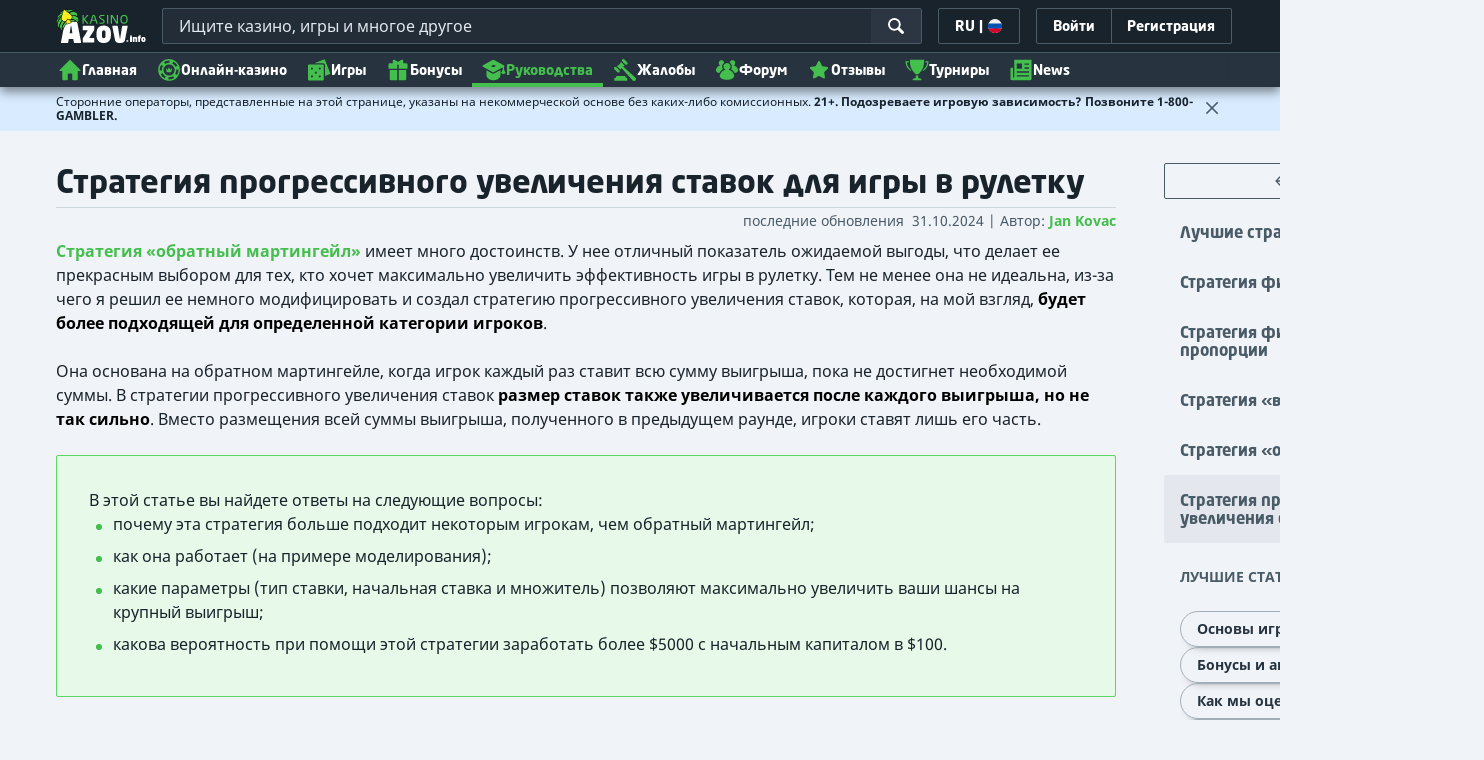

--- FILE ---
content_type: image/svg+xml;charset=UTF-8
request_url: https://static.casino.guru/res/ae1b7b73cd1fbe643399abc57e9d9f78a/images/example-icon.svg
body_size: 168
content:
<svg width="24" height="24" viewBox="0 0 24 24"  xmlns="http://www.w3.org/2000/svg">
<g clip-path="url(#clip0)">
<path d="M21.9852 19.2098L17.0067 14.2313C18.0812 12.4773 18.4748 10.39 18.113 8.36507C17.7511 6.34016 16.6589 4.51838 15.0435 3.24504C13.428 1.97171 11.4014 1.33531 9.34804 1.45649C7.29462 1.57767 5.35702 2.448 3.90251 3.90251C2.448 5.35702 1.57767 7.29462 1.45649 9.34804C1.33531 11.4015 1.97171 13.428 3.24504 15.0435C4.51838 16.6589 6.34016 17.7511 8.36507 18.113C10.39 18.4748 12.4773 18.0812 14.2313 17.0067L19.2098 21.9852C19.5778 22.3533 20.077 22.56 20.5975 22.56C21.118 22.56 21.6172 22.3533 21.9852 21.9852V21.9852C22.3533 21.6172 22.56 21.118 22.56 20.5975C22.56 20.077 22.3533 19.5778 21.9852 19.2098V19.2098ZM3.84037 9.84201C3.84037 8.655 4.19236 7.49464 4.85183 6.50768C5.51129 5.52071 6.44862 4.75147 7.54528 4.29722C8.64193 3.84297 9.84866 3.72411 11.0129 3.95569C12.1771 4.18726 13.2465 4.75886 14.0858 5.5982C14.9251 6.43755 15.4967 7.50694 15.7283 8.67114C15.9599 9.83534 15.841 11.0421 15.3868 12.1387C14.9325 13.2354 14.1633 14.1727 13.1763 14.8322C12.1894 15.4916 11.029 15.8436 9.842 15.8436C8.25083 15.8418 6.72533 15.2089 5.6002 14.0838C4.47506 12.9587 3.84217 11.4332 3.84037 9.84201V9.84201Z" />
</g>
<defs>
<clipPath id="clip0">
<rect width="24" height="24" fill="white"/>
</clipPath>
</defs>
</svg>
